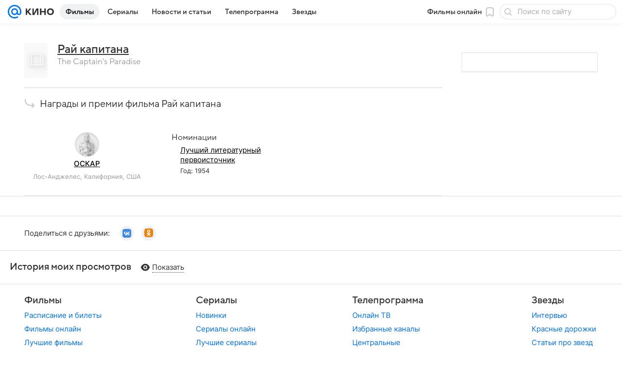

--- FILE ---
content_type: application/javascript
request_url: https://kino.mail.ru/-/d0c23ca7/js/cmpld/kino/web/page-movie-awards.js
body_size: 5811
content:
!function(e,t){if("object"==typeof exports&&"object"==typeof module)module.exports=t();else if("function"==typeof define&&define.amd)define([],t);else{var i=t();for(var n in i)("object"==typeof exports?exports:e)[n]=i[n]}}(self,function(){var e={1228:function(){!function(e,t,i){"use strict";var n=i.Tools.PubSub,o={Template:{votetext:i.Tools.getTemplate("ct-votetext-popup.xml")}};i.Basic.Constructors.addPlugin(i.Modules.jQuery.RatingView,{_Handlers:{rate:"onRate"},onRate:function(t){var i;t.data&&t.data.show_voting_rules&&Promise.resolve(this._Opts.Template.votetext).then(function(t){i=e(t()).Popup().data("_popupObj"),n.publish("beforeRatingRuleShow",{popup:i}),i.Show()})}},o,"Votetext")}(window.jQuery||window.$||window.$f,window,window.ru.mail.cpf)},6558:function(){!function(e,t,i){"use strict";var n="RatingView",o=i.Basic.Extend,s=(0,i.Basic.getView)(function(){function t(e){var t=this._opts.attrs;return e.getAttribute(t.entityId)+"."+e.getAttribute(t.entityType)+"."+e.getAttribute(t.ratingType)}return{_Handlers:{dom:{"click:star":"_onRateControlClick"},model:{}},_Init:function(){this._ratings={},this._opts.isRestoreScores&&this.restoreScores()},_onRateControlClick:function(i){i.preventDefault();var n=e(i.currentTarget),o=this._opts,s=o.cssSels,r=o.cssClss,a=n.parents(s.Main.container),c=t.call(this,a.get(0)),u=a.find(s.star),l=u.index(n)+1;this.setScore(c,l).then(function(e){var t=c.split(".")[2],i=a.find(s.votesNumber);a.addClass(r.status.success),u.removeClass(r.curScore),u.eq(l-1).addClass(r.curScore),a.find(s.value).html(l),e&&e.data&&(i.length&&i.html(e.data.count),"like"===t&&+e.data.total>0&&(e.data.total="+"+e.data.total),a.find(s.averageValue).html(e.data.total))},function(){a.addClass(r.status.fail)})},restoreScores:function(i){var n=this._opts.cssSels,o=this._opts.cssClss,s=this._elems,r=this;s.container&&(i&&(s.container=s.parent.find(n.Main.container)),s.container.each(function(e,i){var n=t.call(r,i);r._ratings[n]=i}),this.getScores(this._ratings,i).then(function(t){var i;for(var s in t)t[s]&&((i=e(r._ratings[s])).find(n.star).removeClass(o.curScore),i.find(n.star).eq(t[s].score-1).addClass(o.curScore),i.addClass(o.status.success),i.find(n.value).html(t[s].score))}))}}}(),{cssSels:{Main:{container:".js-rating__container"},value:".js-rating__value",star:".js-rating__star",votesNumber:".js-rating__votes-number",averageValue:".js-rating__average-value"},cssClss:{curScore:null,status:{success:null,fail:null,already_voted:null}},attrs:{entityId:"data-entity-id",entityType:"data-entity-type",ratingType:"data-rating-type"},isRestoreScores:!1},i.Modules.Rating,n);o(t.getNameSpace("Modules.jQuery",i),{RatingView:s}),e.fn.initRating=function(i){return t.DEBUG&&t.console.warn("Обнаружено старое подключение компонента.				Необходимо срочно сменить его на обычное, так как скоро старое перестанет работать"),this.each(function(){var t=e(this);t.data(n)instanceof s||t.data(n,new s(i,null,t))})},t.promisifiedDomEvents.ready.then(function(){e(".js-rating").initRating()})}(window.jQuery||window.$,window,window.ru.mail.cpf)},17432:function(){!function(e,t,i){"use strict";var n=i.Basic.moduleOpts.setParams;try{localStorage.removeItem("ShowMoreView.Landing.A3475")}catch(e){}n("ShowMoreView",{options:{_Handlers:{more:function(){this._Elems.Parent.find(".js-scrollable").each(function(){var t=i.Tools.initModules(e(this).attr("data-module","CustomScroll"));t&&(t.Resize(),t.setScrollsPos(0))}),this._Elems.Parent.trigger("documentHeightChange")}}}}),[["episodes","episodes__items_more"],["movie","movieabout__info_more"],["linkItem","linkitems_more"],["looktv","looktv_more"]].forEach(function(e){n("ShowMoreView."+e[0],{options:{cssClss:{more:e[1]}}})}),n("ShowMoreView.formList",{options:{cssClss:{more:"pc-form-list_active"},hideOnOutsideClick:!0}}),n("ShowMoreView.awardsList",{options:{cssClss:{more:"p-awards-year-list_active"},hideOnOutsideClick:!0}}),n("ShowMoreView.Landing",{options:{_Handlers:{more:function(){t.localStorage.setItem("ShowMoreView.Landing.filterOpened",1)},less:function(){t.localStorage.setItem("ShowMoreView.Landing.filterOpened",0)},init:function(){1==t.localStorage.getItem("ShowMoreView.Landing.filterOpened")&&this._Elems.more.click()}}}})}(window.jQuery||window.$,window,window.ru.mail.cpf)},20307:function(e,t,i){i(89623),i(87553)},27349:function(){!function(e,t,i){"use strict";var n=i.Tools.Auth.onGetStatus,o=i.Tools.jQuery.showLoginPopup;i.Basic.Constructors.addPlugin("RatingView",{restoreScores:function(){var e=arguments,t=this._super;n((function(i){i&&t.apply(this,e)}).bind(this))},_onRateControlClick:function(){var e=arguments,t=this._super;n((function(i){i?t.apply(this,e):o()}).bind(this))}},{},"ratingViewAuth")}(window.jQuery||window.$,window,window.ru.mail.cpf)},30029:function(e,t,i){i(17432),i(31309)},31309:function(){!function(e,t,i){"use strict";var n=i.Basic,o=i.Tools.triggerResize,s=t.document,r=n.Constructors.getView(function(){function t(t){var i=this._Elems.Parent;i.toggleClass(this._Opts.cssClss.more,t),this._Opts.hideOnOutsideClick&&e(s)[t?"on":"off"]("click",this._hOnDocumentClick),i.trigger("visibilityChange"),this._trigger(t?"more":"less",i)}function i(){t.call(this,!0),o()}function n(){t.call(this,!1)}function r(t){e(t.target).closest(this._Elems.Parent).length||n.call(this)}return{_Events:["init","more","less"],_Handlers:{dom:{"click:Main.more":"_onMoreClick","click:Main.less":"_onLessClick"}},_Init:function(){this._Opts.hideOnOutsideClick&&(this._hOnDocumentClick=r.bind(this)),this._trigger("init")},_onMoreClick:function(e){e.preventDefault(),i.call(this)},_onLessClick:function(e){e.preventDefault(),n.call(this)}}}(),{cssSels:{Main:{more:".js-show-more__more",less:".js-show-more__less"}},cssClss:{more:null},hideOnOutsideClick:!1},null,"ShowMoreView");n.Extend(t.getNameSpace("Modules",i),{ShowMoreView:r}),n.Extend(t.getNameSpace("Modules.jQuery",i),{ShowMoreView:r})}(window.jQuery,window,window.ru.mail.cpf)},33793:function(e,t,i){i(59971)},43121:function(e,t){Object.defineProperty(t,"__esModule",{value:!0}),t.hitCounter=t.createHitCounter=void 0;var i=t.hitCounter=function(e,t){void 0===t&&(t="d"),new Image().src="//rs.mail.ru/"+t+e+".gif?rnd="+Math.round(1e11*Math.random())};t.createHitCounter=function(e,t){return i(e,t)}},50953:function(e,t,i){i(82913),i(6558),i(27349),i(58625),i(78602),i(1228)},58625:function(){!function(e,t){"use strict";var i=t.Basic.moduleOpts,n=t.Modules.DataRouter({mergeParams:function(e,i){var n;for(var o in e=e||{},i)e.hasOwnProperty(o)?e[o]+="."+i[o]:((n={})[o]=i[o],e=t.Basic.Merge(!0,e,n));return e},uniqueInstance:!0});i.set("Rating",null,{transport:function(e,t){var i=e.url,o=e.data;return e.method=e.type,delete e.url,delete e.data,delete e.type,n.getData(i,o,{addParams:e},t)},requestMethod:"POST"})}(window,window.ru.mail.cpf)},59971:function(){!function(e,t,i){"use strict";var n,o,s,r=i.Basic,a=r.typeOf,c=i.Tools,u=r.moduleOpts,l=r.getByPath("serverApi.send.prepare",u.get("AsyncForms"));u.set("AsyncForms.ReviewAdd",null,{Templates:{form:c.getTemplate("ct-reviewadd-popup.xml")},serverApi:{initial:{url:"/ext/adm/",prepare:function(e){var t={};return t[e.type+".review"]=e.id,"person"!==e.type&&(t[e.type+".rate"]=e.id),t}},send:{url:"/ext/adm/add/",prepare:function(e){if(a(l,"function")&&(e=l.call(this,e)),!e.score){for(var t in e)if(Object.prototype.hasOwnProperty.call(e,t)&&null!==t.match(/\.rate/)){delete e[t];break}}return e},addParams:{method:"POST",secure:!0}}},popupOpts:{beforeShow:(n=c.Auth,o=c.jQuery.showLoginPopup,function(){return new Promise(function(e,t){n.onGetStatus(function(i){i&&i.length?e(!0):(t(),o())})})})},_Handlers:{formSent:function(t){var i;t&&a(i=e(".js-page_entity_rate").data("RatingView"),"object")&&a(i.restoreScores,"function")&&i.restoreScores(!0)}},closeTimeout:5}),u.setParams("AsyncForms.ReviewAdd",(s={id:"data-entid",type:"data-enttype"},{paramAttrs:{templateParams:e.extend(s,{name:"data-name",rubric:"data-rubric"}),"serverApi.initial.addParams":s}})),u.set("Dropdown.ReviewRules",null,{cssSels:{Main:{Button:".js-rules_toggle"}},cssClss:{showDropdown:"p-rules_active"},hideOnEvents:null})}(window.jQuery,window,window.ru.mail.cpf)},78602:function(){!function(e,t,i){"use strict";var n=i.Basic,o=n.getByPath,s=n.moduleOpts.setParams,r=i.Tools.PubSub;s("RatingView",{options:{rateUrl:"/ext/adm/add/",cssClss:{curScore:"p-rating__item_rated voter__stars__item__cur like__control_like",status:{success:"p-rates-rated voter__rated like_liked",fail:null,already_voted:null}},isRestoreScores:!0}}),s("RatingView.Likes",{options:{prepareResponseData:function(e){var t=this._ratings;return e.data&&Object.keys(t).forEach(function(t){var i=t.split("."),n=i[0],o=i[1],s=i[2],r=e.data[o];r&&r[n]&&r[n][s]&&(e.data=r[n][s])}),e}}}),s("RatingView.Recommended.Map",{options:{isRestoreScores:!0,_Handlers:{beforeRate:function(e){"object"==typeof e&&o("ru.mail.kino.ignoreAllUserRates",t)&&Object.keys(e).forEach(function(t){return delete e[t]})},rate:function(e){if(void 0===e&&(e={}),"Нет авторизации"===e.status||o("ru.mail.kino.ignoreAllUserRates",t))return void t.__PH.authForm.show();var n=o("data.event",e);(n=n&&Object.keys(n))&&n.length&&i.Tools.PubSub.publish("recommended.rated",n[0])}},_plugins:null}}),s("RatingView.Kinoafisha",{options:{_Handlers:{init:function(){var e=this;r.subscribe("events.rendered",function(){e.restoreScores(!0)})}}}})}(window.jQuery||window.$||window.$f,window,window.ru.mail.cpf)},82913:function(){var e,t,i,n,o,s;e=window,n=(i=(t=window.ru.mail.cpf).Basic).Extend,o=i.typeOf,s=i.Constructors.getModel(function(){function e(e){var t={};for(var i in Object.keys(e).forEach(function(e){var i=e.split("."),n=i[0],o=i[1]+"."+i[2];t[o]=t[o]||[],t[o].push(n)}),t)t.hasOwnProperty(i)&&(t[i]=t[i].join("."));return t}function t(e,t){var i,o=null;if(e){for(var s in e.data)if(e.data.hasOwnProperty(s)&&["event","place","review","person"].indexOf(s)>-1){for(var r in e.data[s])if(e.data[s].hasOwnProperty(r))for(var a in e.data[s][r])e.data[s][r].hasOwnProperty(a)&&(i="like"===a?"1"==e.data[s][r][a].is_plus?1:2:e.data[s][r][a].score,o=r+"."+s+"."+a,this._scores[o]={score:i})}}t&&(this._scores=n(t,this._scores))}return{_Events:["beforeRestore","beforeRate","restore","rate"],_Init:function(){this._scores={}},getScores:function(i,o){var s=this,r={},a={},c=n(!0,{},i);return Object.keys(this._scores).length&&!0!==o||(Object.keys(c).forEach(function(e){void 0!==s._scores[e]?(a[e]=s._scores[e],delete c[e]):s._scores[e]=null}),0===Object.keys(c).length)?Promise.resolve(this._scores):(r=e.call(this,c),s._opts.transport({data:r,dataType:"json",type:s._opts.requestMethod,url:s._opts.restoreUrl}).then(function(e){return s._trigger("restore",e),t.call(s,e,a),s._scores}).catch(function(e){}))},setScore:function(t,i){var s=this,r={},a={},c=s._opts.prepareResponseData;a[t]=null,r=e.call(this,a);var u="like"===t.split(".")[2]?{is_plus:i%2}:{score:i};return r=n(!0,r,u),s._trigger("beforeRate",r),s._opts.transport({data:r,dataType:"json",type:s._opts.requestMethod,url:s._opts.rateUrl,secure:!0},!0).then(function(e){return s._scores[t]=u,o(c,"function")&&(e=c.call(s,e)),s._trigger("rate",e),e}).catch(function(e){})}}}(),{rateUrl:"/ext/adm/add/",restoreUrl:"/ext/adm/",transport:null,requestMethod:"GET",prepareResponseData:null},null,"Rating"),n(e.getNameSpace("Modules",t),{Rating:s})},87553:function(e,t,i){var n,o,s,r,a,c,u,l,d,p,f,h=i(43121),m=window.jQuery||window.$,w=window.ru.mail.cpf,g=w.Basic,_=g.Constructors,v=g.getView,k=w.Types.String.Url.getParams,y=_._repo.get("Popup"),S="#ticket";-1!==window.location.hash.indexOf("kinohod")&&(window.location.hash=S),v((n=function(){return null===this._popup&&(this._popup=new y({},m("<div/>"))),this._popup},o=function(e){var t=n.call(this),i=t.getBlockElement(),o=k(e),s={src:e,scrolling:"no",frameborder:0,width:o.width?o.width:null,height:o.height?o.height:null};return t.show(new Promise(function(e){var t=m("<iframe/>").on("load",function(){e(t)}).attr(s);setTimeout(function(){e(t)},3e3),i.html(t)}))},s=function(e){if((e=e||this._getElement("button")).length){var t=this._state,i=this._opts.attrs;Object.keys(i).forEach(function(n){t[n]=e.attr(i[n])})}},r=function(){var e=this._state,t=Object.assign({getEventId:function(){return e.eventId},getTitle:function(){return e.eventTitle},getTitleUrl:function(){return e.eventUrl},getRegionId:function(){return e.regionId}},this._opts.movieSchedulePopupParams);window.getNameSpace("ru.mail.kino.tools").openMovieSchedulePopup(t),(0,h.hitCounter)(1047,"i")},a=function(){var e=this._opts.attrs,t=this._state,i=this._getElement("button").filter("["+e.sessionId+'="'+t.sessionId+'"]').get(0);i&&i.click()},c=function(){window.location.hash=""},u=function(){var e=this._elems;e.kinohodClose.off("click"),delete e.kinohodClose,setTimeout(c,100)},l=function(){var e=m("#khBoxOfficeCollapse, .khBoxOfficeBtnIconCollapse");e.length&&(e.on("click",u.bind(this)),this._elems.kinohodClose=e)},d=function(e){var t=e.data,i=m(".js-event-popup").data("Popup");if(!i||!t)return void window.removeEventListener("message",d,!1);var n=i.getBlockElement();"kassa-widget-did-appear"===t.id&&n.hide(),"kassa-widget-will-disappear"===t.id&&(n.show(),window.removeEventListener("message",d,!1))},p={kinohod:function(){var e=l.bind(this);window.promisifiedDomEvents.loaded.then(function(){setTimeout(e,100)})},rambler:function(){var e=this._state.widgetSessionId;window.ticketManager.richSession(e),window.addEventListener("message",d,!1)}},f=function(){var e=this._state,t=e.providerName,i=e.type,n=e.url;if(n)switch(i){case"widget":p[t].call(this);break;case"schedule":r.call(this);break;default:o.call(this,n)}},{_Handlers:{dom:{"click:button":function(e){var t=m(e.currentTarget);s.call(this,t),f.call(this),e.preventDefault()}}},_Init:function(){var e=window.location.hash,t=-1!==e.indexOf(S),i={};e.substr(1).split("|").forEach(function(e){var t=e.split("="),n=t[0],o=t[1];i[n]=o});var n=i.ticket;this._popup=null,this._state={},s.call(this),t&&!n&&(c(),f.call(this)),n&&(this._state.sessionId=n,setTimeout(a.bind(this),100))}}),{cssSels:{button:".js-ticketview__button"},attrs:{eventId:"data-id",eventTitle:"data-title",eventUrl:"data-url",providerName:"data-provider-name",sessionId:"data-session-id",startDate:"data-start-date",regionId:"data-region",type:"data-type",url:"href",widgetSessionId:"data-widget-session-id"},movieSchedulePopupParams:null},null,"TicketView")},89623:function(){!function(e,t,i){"use strict";var n,o,s=i.Basic.moduleOpts.setParams;s("TicketView.Kinoafisha",{options:{movieSchedulePopupParams:{getTimePreset:function(){return c("timePreset").attr("data-id")},getTimeRange:function(){var e=c("time");return{from:e.get(0).value,to:e.get(1).value}},getCheckedDate:function(){var e=c("date").filter(":checked");return e.length?e.val():""},getSuggestHiddenInputVal:function(){return c("metroHidden").val()},getSuggestEnteredItem:function(){return c("metroEntered",!1)},getCheckbox2d:function(){return c("checkbox2d").prop("checked")},getCheckbox3d:function(){return c("checkbox3d").prop("checked")}}}});var r=function(){return this._elems.parent.attr(this._opts.attrs.startDate)||""},a=function(){var e=this._opts.movieSchedulePopupParams;e.getCheckedDate=e.getCheckedDate.bind(this)};["CinemaSoon","Selection"].forEach(function(e){return s("TicketView."+e,{options:{movieSchedulePopupParams:{getCheckedDate:r},_Handlers:{init:a}}})});var c=(n={},o={checkbox2d:'input[name="is_2d"]',checkbox3d:'input[name="is_3d"]',date:'input[name="date"]',dateTitle:".js-dates__title",form:".js-form-kinoafisha",metroEntered:".js-suggest__entered-item",metroHidden:".js-suggest__hidden-input",time:".js-range-slider__input",timePreset:".js-range-slider__preset"},function(t,i){var s=n[t];return!1!==i&&s||(s="form"===t?e(o.form):c("form").find(o[t]),n[t]=s),"timePreset"===t&&(s=s.filter(".filter__item_active")),s})}(window.jQuery||window.$,window,window.ru.mail.cpf)}},t={};function i(n){var o=t[n];if(void 0!==o)return o.exports;var s=t[n]={exports:{}};return e[n](s,s.exports,i),s.exports}return i(33793),i(30029),i(50953),i(20307),{}});
//# sourceMappingURL=page-movie-awards.js.map